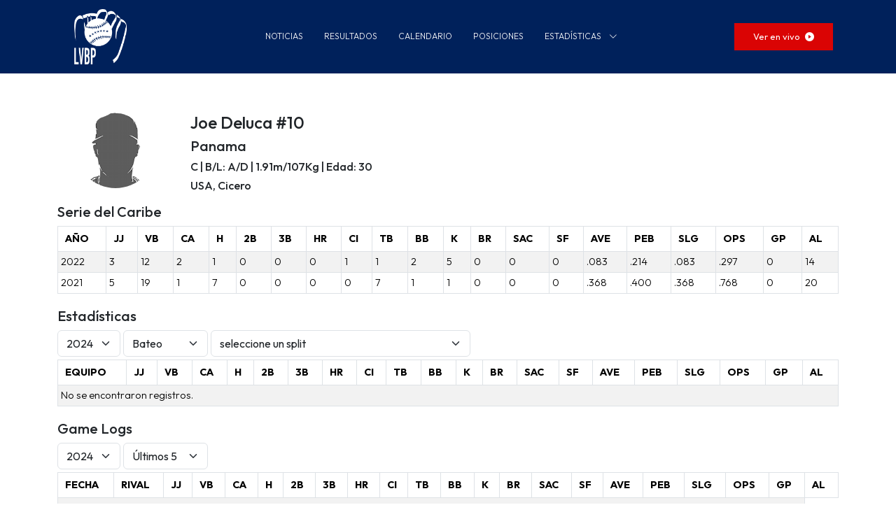

--- FILE ---
content_type: text/html; charset=UTF-8
request_url: https://seriedelcaribe.lvbp.com/jugador.php?player_id=700593
body_size: 3873
content:
<!doctype html>
<html lang="es" class="h-100">
<head>
<meta charset="utf-8">
<title>Jugador - lvbp.com</title>
<meta name="viewport" content="width=device-width, initial-scale=1">
<link rel="preconnect" href="https://fonts.googleapis.com">
<link rel="preconnect" href="https://fonts.gstatic.com" crossorigin>
<link href="https://fonts.googleapis.com/css2?family=Outfit:wght@100..900&display=swap" rel="stylesheet">
<link href="https://cdn.jsdelivr.net/npm/bootstrap@5.3.3/dist/css/bootstrap.min.css" rel="stylesheet" integrity="sha384-QWTKZyjpPEjISv5WaRU9OFeRpok6YctnYmDr5pNlyT2bRjXh0JMhjY6hW+ALEwIH" crossorigin="anonymous">
<link href="https://cdn.jsdelivr.net/npm/bootstrap-icons@1.11.1/font/bootstrap-icons.css" rel="stylesheet">
<link href="assets/css/styles.css?v=20242" rel="stylesheet">
<link rel="icon" type="image/png" href="/favicon-48x48.png" sizes="48x48" />
<link rel="icon" type="image/svg+xml" href="/favicon.svg" />
<link rel="shortcut icon" href="/favicon.ico" />
<link rel="apple-touch-icon" sizes="180x180" href="/apple-touch-icon.png" />
<meta name="apple-mobile-web-app-title" content="lvbp.com" />
<link rel="manifest" href="/site.webmanifest" />
<script src="https://cdn.jsdelivr.net/npm/bootstrap@5.3.3/dist/js/bootstrap.bundle.min.js" integrity="sha384-YvpcrYf0tY3lHB60NNkmXc5s9fDVZLESaAA55NDzOxhy9GkcIdslK1eN7N6jIeHz" crossorigin="anonymous"></script>
<script src="https://ajax.googleapis.com/ajax/libs/jquery/3.2.1/jquery.min.js"></script>
<!-- Google tag (gtag.js) -->
<script async src="https://www.googletagmanager.com/gtag/js?id=G-4BKKQWJE5L"></script>
<script>
  window.dataLayer = window.dataLayer || [];
  function gtag(){dataLayer.push(arguments);}
  gtag('js', new Date());

  gtag('config', 'G-4BKKQWJE5L');
</script></head>
<body class="d-flex flex-column h-100">
  
    <div class="header-bg">
    <div class="container-fluid container-navbar">
        <div class="row">
            <div class="col-12 p-0">
                <nav class="navbar navbar-expand-lg">
                    <div class="container p-0">
                        <a class="navbar-brand px-3" href="/">
                            <img class="logo" src="assets/img/lvbp-logo-blanco.png" alt="LVBP">
                        </a>
                        <button class="navbar-toggler px-3" type="button" data-bs-toggle="collapse" data-bs-target="#navbarSupportedContent" aria-controls="navbarSupportedContent" aria-expanded="false" aria-label="Toggle navigation">
                            <span class="navbar-toggler-icon"></span>
                        </button>
                        <div class="collapse navbar-collapse justify-content-md-center" id="navbarSupportedContent">
                            
                            <ul class="navbar-nav mx-auto mb-2 mt-2">
                                <li class="nav-item">
                                    <a class="nav-link " href="https://lvbp.com/serie-del-caribe/">NOTICIAS</a></li>  
                                </li>
                                <li class="nav-item">
                                    <a class="nav-link " href="resultados.php">RESULTADOS</a></li>  
                                </li>
                                <li class="nav-item">
                                    <a class="nav-link " href="calendario.php">CALENDARIO</a></li>
                                </li>    
                                <li class="nav-item">
                                    <a class="nav-link " href="posiciones.php">POSICIONES</a></li>
                                </li>             
                                <li class="nav-item dropdown">
                                    <a class="nav-link dropdown-toggle active" href="#" role="button" data-bs-toggle="dropdown" aria-expanded="false">
                                        ESTADÍSTICAS <i class="bi bi-chevron-down ms-2"></i>
                                    </a>
                                    <ul class="dropdown-menu">   
                                        <li><a class="dropdown-item" href="rosters.php">ROSTERS</a></li>                                                                                                   
                                        <li><a class="dropdown-item" href="colectivas.php">COLECTIVAS</a></li>
                                        <li><a class="dropdown-item" href="lideres.php">LÍDERES</a></li>                                                                         
                                        <li><a class="dropdown-item" href="equipos.php">ESTADÍSTICAS POR EQUIPO</a></li>
                                    </ul>
                                </li>
                                                            </ul>
                            <a class="btn btn-primary d-block" 
                                href="https://www.beisbolplay.com/lvbp-envivo" 
                                role="button"
                                style="--bs-btn-padding-y: .6rem; --bs-btn-padding-x: 1.7rem; --bs-btn-font-size: 13px; border-radius:0; --bs-btn-border-color:none; font-weight: 400; --bs-btn-bg: #DA0404; --bs-btn-hover-bg: #2140E6;">
                                Ver en vivo <i class="bi bi-play-circle-fill ms-1 mt-1"></i>
                            </a>
                        </div>
                    </div>
                </nav>
            </div>
        </div>
    </div>
</div>    
    <main class="flex-shrink-0">

        <div class="container mt-5">
            <div class="text-center" id="ajax">
                <div class="spinner-border" role="status">
                    <span class="visually-hidden">Loading...</span>
                </div>
            </div>
        </div>

        <div class="container mt-5" id="content"></div>
        
        <div class="container my-5">
            <div class="row">
                <div class="col-12 text-center stats_by">Estadísticas por <a href="https://tujonron.com/">TuJonrón.com</a></div>
            </div>
        </div>

    </main>

    <div class="container-fluid footer mb-0 px-0 mt-auto">
    <footer class="container py-2">
        <div class="row">
            <div class="col-12 col-sm-3 mt-5">
                <div><img class="logo-footer mx-auto d-block" src="assets/img/lvbp-logo-blanco.png" alt="LVBP"></div>
                
                <div class="d-flex justify-content-center mt-4">
                    <div class="me-3 mt-1">
                        <a href="https://www.facebook.com/lvbpoficial" target="_blank">
                            <svg class="list-social-svg" viewBox="0 0 320 512" xmlns="http://www.w3.org/2000/svg"><path d="M279.14 288l14.22-92.66h-88.91v-60.13c0-25.35 12.42-50.06 52.24-50.06h40.42V6.26S260.43 0 225.36 0c-73.22 0-121.08 44.38-121.08 124.72v70.62H22.89V288h81.39v224h100.17V288z"></path></svg>
                        </a>
                    </div>
                    <div class="me-3 mt-1">
                        <a href="https://instagram.com/lvbp_oficial/" target="_blank">
                            <svg class="list-social-svg"  xmlns="http://www.w3.org/2000/svg"  width="27" height="26" viewBox="0 0 27 26"><path d="M26.9922,13.12c0-1.952.0071-3.904-.0054-5.856a7.4912,7.4912,0,0,0-.12-1.3338,6.9762,6.9762,0,0,0-2.4989-4.1911,7.3149,7.3149,0,0,0-4.73-1.7279c-4.031-.02-8.0623-.0061-12.0935-.0071a7.347,7.347,0,0,0-3.6653.907,6.9367,6.9367,0,0,0-3.85,6.2265C-.025,11.0332.0121,14.93.0169,18.8272a6.5069,6.5069,0,0,0,.8908,3.3475A7.2785,7.2785,0,0,0,7.419,25.9708c4.0565.0558,8.1145.0148,12.1719.0131a7.6378,7.6378,0,0,0,4.9015-1.8408,6.9218,6.9218,0,0,0,2.4928-5.276C27.0143,16.9517,26.9915,15.0354,26.9922,13.12ZM13.4174,20.21a7.3625,7.3625,0,0,1-7.4061-7.2182,7.3505,7.3505,0,0,1,7.4992-7.2115,7.3516,7.3516,0,0,1,7.4852,7.2146A7.37,7.37,0,0,1,13.4174,20.21ZM22.4962,5.7791a1.48,1.48,0,0,1-1.5005-1.4476,1.5014,1.5014,0,0,1,3-.0009A1.481,1.481,0,0,1,22.4962,5.7791Z" transform="translate(0 0)" style="fill-rule:evenodd"></path><path d="M13.4969,8.3571a4.7331,4.7331,0,0,0-4.8183,4.6445,4.74,4.74,0,0,0,4.8241,4.6413,4.74,4.74,0,0,0,4.8187-4.6466A4.7342,4.7342,0,0,0,13.4969,8.3571Z" transform="translate(0 0)" style="fill-rule:evenodd"></path></svg>
                        </a>
                    </div>
                    <div class="me-3 mt-1">
                        <a href="https://twitter.com/lvbp_oficial" target="_blank">
                            <svg class="list-social-svg" viewBox="0 0 512 512" xmlns="http://www.w3.org/2000/svg"><path d="M389.2 48h70.6L305.6 224.2 487 464H345L233.7 318.6 106.5 464H35.8L200.7 275.5 26.8 48H172.4L272.9 180.9 389.2 48zM364.4 421.8h39.1L151.1 88h-42L364.4 421.8z"></path></svg>
                        </a>
                    </div>
                    <div class="me-3 mt-1">
                        <a href="https://www.tiktok.com/@lvbp_oficial" target="_blank">
                            <svg class="list-social-svg" viewBox="0 0 448 512" xmlns="http://www.w3.org/2000/svg"><path d="M448,209.91a210.06,210.06,0,0,1-122.77-39.25V349.38A162.55,162.55,0,1,1,185,188.31V278.2a74.62,74.62,0,1,0,52.23,71.18V0l88,0a121.18,121.18,0,0,0,1.86,22.17h0A122.18,122.18,0,0,0,381,102.39a121.43,121.43,0,0,0,67,20.14Z"></path></svg>
                        </a>
                    </div>
                </div>
            </div>

            
            <div class="col-12 col-sm-3 mt-5">
                <div class="elementor-heading-title text-center text-sm-start">Información de la Liga</div>
                <ul class="elementor-icon-list-items text-center text-sm-start">
                    <li class="elementor-icon-list-item">
                        <span class="elementor-icon-list-text">Directorio</span>
                    </li>
                    <li class="elementor-icon-list-item">
                        <a href="https://lvbp.com/presidentes-de-la-lvbp/">
                            <span class="elementor-icon-list-text">Presidentes de la Liga</span>
                        </a>
                    </li>
                    <li class="elementor-icon-list-item">
                        <a href="https://lvbp.com/palmares/">
                            <span class="elementor-icon-list-text">Palmarés</span>
                        </a>
                    </li>
                    <li class="elementor-icon-list-item">
                        <a href="https://lvbp.com/condiciones/">
                            <span class="elementor-icon-list-text">Condiciones de Campeonato</span>
                        </a>
                    </li>
                    <li class="elementor-icon-list-item">
                        <a href="https://lvbp.com/codigo-de-etica-y-disciplina/">
                            <span class="elementor-icon-list-text">Código de Ética</span>
                        </a>
                    </li>
                    <li class="elementor-icon-list-item">
                        <a href="https://lvbp.com/programa-antidopaje/">
                            <span class="elementor-icon-list-text">Programa Antidopaje</span>
                        </a>
                    </li>
                    <li class="elementor-icon-list-item">
                        <a href="https://lvbp.com/wp-content/uploads/2024/08/condiciones_tecnicas.pdf">
                            <span class="elementor-icon-list-text">Condiciones Técnicas</span>
                        </a>
                    </li>
                    <li class="elementor-icon-list-item">
                        <a href="https://lvbp.com/wp-content/uploads/2024/08/reglamento_del_reloj.pdf">
                            <span class="elementor-icon-list-text">Reglamento del Reloj</span>
                        </a>
                    </li>
                    <li class="elementor-icon-list-item">
                        <a href="https://lvbp.com/wp-content/uploads/2024/08/winter_league_agreement.pdf">
                            <span class="elementor-icon-list-text">Winter League Agreement</span>
                        </a>
                    </li>
                    <li class="elementor-icon-list-item">
                        <a href="https://lvbp.com/contacto/">
                            <span class="elementor-icon-list-text">Contácto</span>
                        </a>
                    </li>
                </ul>
            </div>

            <div class="col-12 col-sm-6 mt-5">
                <div class="elementor-heading-title text-center me-4">Aliados</div>
                <div class="d-flex justify-content-around mt-4">
                    <a href="https://museodebeisbol.com/">
                        <img class="p-2 img-fluid" src="https://cdn.tujonron.net/assets/lvbp/site/mdb.png" alt="">
                    </a>
                    <a href="https://www.seriedelcaribe.net/">
                        <img class="p-2 img-fluid" src="https://cdn.tujonron.net/assets/lvbp/site/logo_cbpc.png" alt="">
                    </a>
                    <a href="https://tujonron.com/">
                        <img class="p-2 img-fluid" src="https://cdn.tujonron.net/assets/lvbp/site/tjrn_logo.png" alt="TuJonron.com">
                    </a>
                </div>
            </div>

        </div>
    </footer>
</div>
<div class="container-fluid copyright">
    <div class="row">
        <div class="col-12 pt-1 pt-sm-3">COPYRIGHT © 2024 LIGA VENEZOLANA DE BÉISBOL PROFESIONAL | RIF. J-00771804-6</div>
    </div>
</div>



    <link rel="stylesheet" href="https://cdn.jsdelivr.net/npm/flatpickr/dist/flatpickr.min.css">
    <script src="https://cdn.jsdelivr.net/npm/flatpickr"></script>
    <script src="https://npmcdn.com/flatpickr/dist/l10n/es.js"></script>

	<script>
        $().ready(function() {
            $.ajax({
                type: "POST",
                url: "resources/views/player.php",
                data: 'player_id=700593',
                success: function(data){
                    $("#ajax").hide();
                    $('#content').html(data).show();
                }			   
            });
        });
	</script>
</body>
</html>

--- FILE ---
content_type: text/html; charset=UTF-8
request_url: https://seriedelcaribe.lvbp.com/resources/views/player.php
body_size: 1026
content:
<div id="result">

<div class="row mt-2">
    <div class="col-2 text-center">
        <img src="https://cdn.tujonron.net/public_photos/no_picture.png" class="rounded-circle player-pic">
    </div>
    <div class="col-10">
        <h4 class="mt-2">Joe Deluca #10</h4>
        <h5>Panama</h5>
        <h6>C | B/L: A/D | 1.91m/107Kg | Edad: 30</h6>
        <h6>USA, Cicero</h6>
    </div>
    <div class="col-12 mt-2">
        <section>
            <h5>Serie del Caribe</h5>
            <div class="table-responsive">
    <table class="table table-sm table-hover table-stats table-striped table-bordered">
        <thead>
        <tr>        
            <th>AÑO</th>
            <th>JJ</th>
            <th>VB</th>
            <th>CA</th>
            <th>H</th>
            <th>2B</th>
            <th>3B</th>
            <th>HR</th>
            <th>CI</th>
            <th>TB</th>
            <th>BB</th>
            <th>K</th>
            <th>BR</th>
            <th>SAC</th>
            <th>SF</th>
            <th>AVE</th>
            <th>PEB</th>
            <th>SLG</th>            
            <th>OPS</th>
            <th>GP</th>
            <th>AL</th>
        </tr>
        </thead>
                <tr>
            <td>2022</td>
            <td>3</td>
            <td>12</td>
            <td>2</td>
            <td>1</td>
            <td>0</td>
            <td>0</td>
            <td>0</td>
            <td>1</td>
            <td>1</td>
            <td>2</td>
            <td>5</td>
            <td>0</td>
            <td>0</td>
            <td>0</td>
            <td>.083</td>
            <td>.214</td>
            <td>.083</td>            
            <td>.297</td>
            <td>0</td>
            <td>14</td>
        </tr>
            <tr>
            <td>2021</td>
            <td>5</td>
            <td>19</td>
            <td>1</td>
            <td>7</td>
            <td>0</td>
            <td>0</td>
            <td>0</td>
            <td>0</td>
            <td>7</td>
            <td>1</td>
            <td>1</td>
            <td>0</td>
            <td>0</td>
            <td>0</td>
            <td>.368</td>
            <td>.400</td>
            <td>.368</td>            
            <td>.768</td>
            <td>0</td>
            <td>20</td>
        </tr>
        </table>
</div>            <div id="ajaxstats" class="text-center">
                <div class="spinner-border" role="status">
                    <span class="visually-hidden">Loading...</span>
                </div>
            </div>
            <div class="mt-1" id="stats"></div>

            <div id="ajax_logs" class="ajax text-center mt-1">
                <div class="spinner-border" role="status">
                    <span class="visually-hidden">Loading...</span>
                </div>
            </div>
            <div class="mt-1" id="content_logs"></div>

                    </section>
    </div>
</div>
<script>
$( document ).ready(function() {
    $.ajax({
        type: "POST",
        url: "resources/views/player/player.php",
        data: 'player_id=' + 700593 + '&type=hittings',
        beforeSend: function() {
            $('#ajaxstats').show();
            $('#stats').hide();
        },
        success: function(data)
        {
            $('#stats').html(data).show();                
            $('#ajaxstats').hide();
            update_logs();
            //update_graphs();
        }
    }); 

    function update_logs(){
        $.ajax({
            type: "POST",
            url: "resources/views/player/logs.php",
            data: "player_id=700593&type=hittings&split=l5",
            beforeSend: function() {
                $('#ajax_logs').show();
                $('#content_logs').hide();
            },
            success: function(data)
            {
                $('#content_logs').html(data).show();                
                $('#ajax_logs').hide();
            }
        }); 
    }

    function update_graphs(){
        $.ajax({
            type: "POST",
            url: "resources/views/player/graphs.php",
            data: "player_id=700593&type=hittings&split=l5",
            beforeSend: function() {
                $('#ajax_graphs').show();
                $('#content_graphs').hide();
            },
            success: function(data)
            {
                $('#content_graphs').html(data).show();                
                $('#ajax_graphs').hide();
            }
        }); 
    }
});
</script>
 
</div>

--- FILE ---
content_type: text/html; charset=UTF-8
request_url: https://seriedelcaribe.lvbp.com/resources/views/player/player.php
body_size: 1582
content:
<h5>Estadísticas</h5>
<form id="frm">
    <div class="row g-1 align-items-center mb-1">

        <div class="col-auto">
            <select class="form-select" name="season_id">
                                    <option value="2015">2015</option>
                                    <option value="2016">2016</option>
                                    <option value="2017">2017</option>
                                    <option value="2018">2018</option>
                                    <option value="2019">2019</option>
                                    <option value="2020">2020</option>
                                    <option value="2021">2021</option>
                                    <option value="2022">2022</option>
                                    <option value="2023">2023</option>
                                    <option value="2024" selected>2024</option>
                  
            </select>
        </div>

        <div class="col-auto">
            <select class="form-select" name="type">
                <option  selected value="hittings"  selected>Bateo</option>
                <option  value="pitchings" >Pitcheo</option>
                <option  value="fieldings" >Defensiva</option>
            </select>
        </div>

        <div class="col-auto">
            <select class="form-select" name="split" id="split" >
                <option value="none">seleccione un split</option>
                <optgroup label="Juego">
                    <option value="h" >En Casa</option>
                    <option value="a" >Visitante</option>
                </optgroup>
                <optgroup label="Al Bate">
                    <option value="l" >Bateo a la Zurda</option>
                    <option value="r" >Bateo Derecha</option>
                    <option value="vl" >vs Zurdos</option>
                    <option value="vr" >vs Derechos</option>
                </optgroup>
                <optgroup label="Orden">
                    <option value="b1" >Bateando como 1er. Bate</option>
                    <option value="b2" >Bateando como 2do. Bate</option>
                    <option value="b3" >Bateando como 3er. Bate</option>
                    <option value="b4" >Bateando como 4to. Bate</option>
                    <option value="b5" >Bateando como 5to. Bate</option>
                    <option value="b6" >Bateando como 6to. Bate</option>
                    <option value="b7" >Bateando como 7mo. Bate</option>
                    <option value="b8" >Bateando como 8vo. Bate</option>
                    <option value="b9" >Bateando como 9no. Bate</option>
                </optgroup>
                <optgroup label="Posición">
                    <option value="p1" >Bateando cuando ha jugado P</option>
                    <option value="p2" >Bateando cuando ha jugado C</option>
                    <option value="p3" >Bateando cuando ha jugado 1b</option>
                    <option value="p4" >Bateando cuando ha jugado 2b</option>
                    <option value="p5" >Bateando cuando ha jugado 3b</option>
                    <option value="p6" >Bateando cuando ha jugado ss</option>
                    <option value="p7" >Bateando cuando ha jugado LF</option>
                    <option value="p8" >Bateando cuando ha jugado CF</option>
                    <option value="p9" >Bateando cuando ha jugado RF</option>
                    <option value="pD" >Bateando cuando ha jugado DH</option>
                    <option value="pH" >Bateando de Emergente (BE/PH)</option>
                    <option value="pR" >Bateando como Corredor Emergente PR/CE</option>
                </optgroup>
                <optgroup label="Inning">
                    <option value="lo" >Abriendo Inning</option>
                    <option value="i01" >Bateando en el 1er. Inning</option>
                    <option value="i02" >Bateando en el 2do. Inning</option>
                    <option value="i03" >Bateando en el 3er. Inning</option>
                    <option value="i04" >Bateando en el 4to. Inning</option>
                    <option value="i05" >Bateando en el 5to. Inning</option>
                    <option value="i06" >Bateando en el 6to. Inning</option>
                    <option value="i07" >Bateando en el 7mo. Inning</option>
                    <option value="i08" >Bateando en el 8vo. Inning</option>
                    <option value="i09" >Bateando en el 9no. Inning</option>
                    <option value="ix" >Bateando en Extra Inning</option>
                    <option value="ig01" >Bateando desde el 1er al 6to Inn.</option>
                    <option value="ig07" >Bateando desde el 7mo en adelante.</option>
                    <option value="ig08" >Bateando desde el 8vo en adelante.</option>
                    <option value="ig09" >Bateando desde el 9no. en adelante.</option>
                </optgroup>
                <optgroup label="Corredores">
                    <option value="r0" >Con bases vacias</option>
                    <option value="r123" >Con bases llenas o 3 en bases</option>
                    <option value="r1" >Con Corredor en 1ra Base</option>
                    <option value="r12" >Con Corredores en 1ra Base y 2da. Base</option>
                    <option value="r13" >Con Corredores en 1ra Base y 3ra. Base</option>
                    <option value="r2" >Con Corredor en 2da Base</option>
                    <option value="r23" >Con Corredores en 2da y 3ra Base</option>
                    <option value="r3" >Con corredor en 3ra Base</option>
                    <option value="ron" >Con alguien en base</option>
                    <option value="ron2" >Con alguien en base y 2 outs</option>
                    <option value="risp" >Con Corredor en Posición de anotar</option>
                    <option value="risp2" >Con Corredor en Posición de anotar y 2 Outs</option>
                    <option value="r3l2" >Con corredor en 3ra Base y menos de 2 outs</option>
                </optgroup>
                <optgroup label="Outs">
                    <option value="o0" >Bateando sin outs</option>
                    <option value="o1" >Bateando con 1 out</option>
                    <option value="o2" >Bateando con 2 outs</option>
                    <option value="lc" >Bateando Tarde/Cerrando</option>
                </optgroup>
                <optgroup label="Cuenta">
                    <option value="fp" >Bateando al 1er. Pitcheo</option>
                    <option value="ac" >Bateando Arriba en la cuenta</option>
                    <option value="bc" >Bateando abajo en la cuenta</option>
                    <option value="ec" >Bateando en cualquier cuenta</option>
                    <option value="2s" >Bateando con 2 Strike</option>
                    <option value="fc" >Bateando en 3-2</option>
                </optgroup>
            </select>
        </div>                   

    </div> 
</form><div class="table-responsive">
    <table class="table table-sm table-hover table-stats table-striped table-bordered">
        <thead>
        <tr>        
            <th>EQUIPO</th>
            <th>JJ</th>
            <th>VB</th>
            <th>CA</th>
            <th>H</th>
            <th>2B</th>
            <th>3B</th>
            <th>HR</th>
            <th>CI</th>
            <th>TB</th>
            <th>BB</th>
            <th>K</th>
            <th>BR</th>
            <th>SAC</th>
            <th>SF</th>
            <th>AVE</th>
            <th>PEB</th>
            <th>SLG</th>            
            <th>OPS</th>
            <th>GP</th>
            <th>AL</th>
        </tr>
        </thead>
                <tr>
            <td colspan="21">No se encontraron registros.</td>
        </tr>
         
    </table>
</div>
<script>

$("#frm").change(function(e) {

    e.preventDefault();

    update_stats();

});

function update_stats(){

    data = $("#frm").serialize();
    data = data + '&player_id=700593';

    let height = $('#stats').height();

    $.ajax({
        type: "POST",
        url: "resources/views/player/player.php",
        data: data,
            beforeSend: function() {
                $('#ajaxstats').height(height);
                $('#ajaxstats').show();
                $('#stats').hide();
            },
            success: function(data)
            {
                $('#stats').html(data).show();                
                $('#ajaxstats').hide();                
            }
    }); 
}
</script>

--- FILE ---
content_type: text/html; charset=UTF-8
request_url: https://seriedelcaribe.lvbp.com/resources/views/player/logs.php
body_size: 821
content:
<h5>Game Logs</h5>
<form id="frm_logs">
    <div class="row g-1 align-items-center mb-1">

        <div class="col-auto">
            <select class="form-select" name="season_id">
                                    <option value="2015">2015</option>
                                    <option value="2016">2016</option>
                                    <option value="2017">2017</option>
                                    <option value="2018">2018</option>
                                    <option value="2019">2019</option>
                                    <option value="2020">2020</option>
                                    <option value="2021">2021</option>
                                    <option value="2022">2022</option>
                                    <option value="2023">2023</option>
                                    <option value="2024" selected>2024</option>
                  
            </select>
        </div>

        <div class="col-auto">
            <select class="form-select" name="split">
                <option value="l5"  selected>Últimos 5</option>
                <option value="l10" >Últimos 10</option>
                <option value="R" >Regular</option>
            </select>
        </div>

    </div>
</form><div class="table-responsive">
    <table class="table table-sm table-hover table-stats table-striped table-bordered">
        <thead>
        <tr>                    
            <th>FECHA</th>
            <th>RIVAL</th>
            <th>JJ</th>
            <th>VB</th>
            <th>CA</th>
            <th>H</th>
            <th>2B</th>
            <th>3B</th>
            <th>HR</th>
            <th>CI</th>
            <th>TB</th>
            <th>BB</th>
            <th>K</th>
            <th>BR</th>
            <th>SAC</th>
            <th>SF</th>
            <th>AVE</th>
            <th>PEB</th>
            <th>SLG</th>            
            <th>OPS</th>
            <th>GP</th>
            <th>AL</th>
        </tr>
        </thead>
                <tr>
            <td colspan="21">No se encontraron registros.</td>
        </tr>
         
    </table>
</div><script>

$("#frm_logs").change(function(e) {

    e.preventDefault();

    update_logs();

});

function update_logs(){

    data = $("#frm_logs").serialize();
    data = data + '&player_id=700593&type=hitting_logs';

    let height = $('#stats').height();

    $.ajax({
        type: "POST",
        url: "resources/views/player/logs.php",
        data: data,
            beforeSend: function() {
                $('#ajax_logs').height(height);
                $('#ajax_logs').show();
                $('#content_logs').hide();
            },
            success: function(data)
            {
                $('#content_logs').html(data).show();                
                $('#ajax_logs').hide();                
            }
    }); 
}
</script>

--- FILE ---
content_type: text/css
request_url: https://seriedelcaribe.lvbp.com/assets/css/styles.css?v=20242
body_size: 2785
content:
* {
    font-family: "Outfit", sans-serif;
    font-weight: 300;
}

.logo {
    max-width: 75px;
}
.header-bg {
    background-color: #00215B;
}
.container-navbar {
    max-width: 1100px;
}
.section {
    background-color: #2140E6;
}
.section-title {
    color: #FFFFFF;
    font-family: "Outfit", Sans-serif;
    font-size: 40px;
    font-weight: 700;
    text-transform: uppercase;
}
.section-subtitle {
    text-transform: uppercase;
    font-size: 18px;
    font-family: "Outfit", Sans-serif;
    font-weight: 600;
    line-height: 26px;
    color: #111111;
    margin: 0px;
}
.fs-7 {
    font-size: 0.8rem!important;
}
.fs-8 {
    font-size: 0.7rem!important;
}

.navbar-toggler-icon {
    background-image: url("data:image/svg+xml,%3csvg xmlns='http://www.w3.org/2000/svg' viewBox='0 0 30 30'%3e%3cpath stroke='rgba%28255, 255, 255, 0.55%29' stroke-linecap='round' stroke-miterlimit='10' stroke-width='2' d='M4 7h22M4 15h22M4 23h22'/%3e%3c/svg%3e");
}
.navbar-toggler {
    border: none;
}
.navbar-toggler:focus {
    outline: none;
    box-shadow: none;
}
.nav-link {
    color: #FCFCFC;
    font-family: "Outfit", Sans-serif;
    font-size: 12px;
    font-weight: 300;
    padding-left: 15px !important;
    padding-right: 15px !important;
}
.navbar-nav .active {
    color: #FCFCFC;
}
.navbar-nav .nav-link.active, .navbar-nav .nav-link.show {
    color: #070707;
}
.nav-item {
    border-bottom-style: solid;
    border-bottom-color: #c4c4c4;
    border-bottom-width: 1px;
}
@media (min-width: 992px) { 
    .nav-item {
        border: none;
    }
}
@media (min-width: 992px) { 
    .navbar-nav .nav-link.active, .navbar-nav .nav-link.show {
        color: #FCFCFC;
    }
}
.nav-link:hover, .nav-link:focus {
    color: #2140E6;
    text-decoration: none;
}
.nav-link {
    background-color: #FCFCFC;
    color: #070707;
}
@media (min-width: 992px) { 
    .nav-link {
        background-color: transparent;
        color: #FCFCFC;
    }
}
.dropdown-toggle::after {
    display: none !important;
}
.dropdown-menu {
    font-size: 12px;
    padding: 0;
    font-style: normal;
    letter-spacing: 1.4px;
    text-transform: uppercase;
    border: 0;
    border-radius: 0;
    min-width: 220px;
}
.dropdown-item {
    padding: 0.8rem 1.8rem;
    border-bottom-style: solid;
    border-bottom-color: #c4c4c4;
    border-bottom-width: 1px;
}
.dropdown-item:hover, .dropdown-item:focus {
    color: #FCFCFC;
    background-color: #2140E6;
}

.footer {
    background-color: #00215B;
    padding-bottom: 15px;
}
.logo-footer {
    max-width: 75px;
}
.list-social-svg {
    fill: #f5f5f5;
    width: 1.5em;
    height: 1.5em;
    overflow: hidden;
    vertical-align: middle;
}
.elementor-heading-title {
    color: #f5f5f5;
    font-family: "Outfit", Sans-serif;
    font-size: 15px;
    font-weight: 500;
    text-transform: uppercase;
    margin-bottom: 10px;
}
.elementor-icon-list-items { 
    list-style-type: none;
    margin: 0;
    padding: 0;
}
.elementor-icon-list-item > .elementor-icon-list-text, .elementor-icon-list-item > a {
    font-family: "Roboto", Sans-serif;
    font-size: 13px;
    font-weight: 300;
    color: #f5f5f5;
}
.elementor-icon-list-item a {
    box-shadow: none;
    text-decoration: none;
}
.copyright{
    background-color: #2140E6;
    color: #f5f5f5;
    font-family: "Roboto", Sans-serif;
    font-size: 11px;
    font-weight: 300;
    text-transform: none;
    font-style: normal;
    text-decoration: none;
    line-height: 1.5em;
    letter-spacing: 0px;
    min-height: 45px;
    text-align: center;
}


.stats_by {
    font-size: .8rem;
}
.stats_by a {
    font-size: .9rem;
    font-weight: bold;
    color: #000;
    text-decoration: none !important;
}

/*
 * Calendario
 */
.schedule-title {
    color: #0B2D55;
    font-size: 18px;
    font-weight: 600;
}
.schedule-game {
    color: #0B2D55;
    font-size: 16px;
    font-weight: 600;
}
.schedule-game-time {
    color: #676a6c;
    font-size: 14px;
    font-weight: 600;
}
.schedule-game-date {
    color: #676a6c;
    font-size: 16px;
    font-weight: 600;
}
.schedule-game-status {
    color: #111111;
    font-size: 14px;
    font-weight: 600;
}
.schedule-calendar-link{
    cursor: pointer;
}
.score-link-box {
    color: #00215B;
    text-decoration: none;
    font-weight: bold;
}
.score-link-box:hover {
    color: #2140E6;
}
.score-link {
    color: #5a5a5a;
    text-decoration: none;
    font-weight: bold;
}
.score-link:hover {
    color: #2140E6;
}

.table-stats th {
    font-weight: 700;
    padding: 7px 10px;
}
th {
    font-size: .9rem;
}
td {
    font-size: .9rem;
}
td a {
    font-weight: bold;
    text-decoration: none;
    color: #1D1D1B;
}
td a:hover {
    color: #2140E6;
}
th a {
    color: #fff;
    text-decoration: none;
    font-size: .8rem;
}
th a:hover, th a:focus {
    color: #2140E6;
    text-decoration: none;
}
.sp {
    color: #1D1D1B;
    font-weight: bold;
    background: #f1f1f1 !important;
}
th .sp {
    color: #2140E6;
}

/*
 * Tabs
 */
.tab-btn {
    font-size: 14px;
    color: #0B2D55 !important;
    font-weight: 700;
}

/*
 * Boxscore
 */
.t692_bg,.t692_bg>th{background-color:#FF6E03!important;color:#fff!important}.t692{color:#FF6E03}.t697_bg,.t697_bg>th{background-color:#46A5AE!important;color:#fff!important}.t697{color:#46A5AE}.t693_bg,.t693_bg>th{background-color:#DF0209!important;color:#fff!important}.t693{color:#DF0209}.t694_bg,.t694_bg>th{background-color:#001F56!important;color:#fff!important}.t694{color:#001F56}.t695_bg,.t695_bg>th{background-color:#002E60!important;color:#fff!important}.t695{color:#002E60}.t696_bg,.t696_bg>th{background-color:#004890!important;color:#fff!important}.t696{color:#004890}.t698_bg,.t698_bg>th{background-color:#BF0B14!important;color:#fff!important}.t698{color:#BF0B14}.t699_bg,.t699_bg>th{background-color:#D40000!important;color:#fff!important}.t699{color:#D40000}.t109_bg,.t109_bg>th{background-color:#a71930!important;color:#fff!important}.t109{color:#a71930}.t144_bg,.t144_bg>th{background-color:#13274f!important;color:#fff!important}.t144{color:#13274f}.t110_bg,.t110_bg>th{background-color:#df4601!important;color:#fff!important}.t110{color:#df4601}.t111_bg,.t111_bg>th{background-color:#bd3039!important;color:#fff!important}.t111{color:#bd3039}.t112_bg,.t112_bg>th{background-color:#0e3386!important;color:#fff!important}.t112{color:#0e3386}.t145_bg,.t145_bg>th{background-color:#333!important;color:#fff!important}.t145{color:#333}.t113_bg,.t113_bg>th{background-color:#c6011f!important;color:#fff!important}.t113{color:#c6011f}.t114_bg,.t114_bg>th{background-color:#023465!important;color:#fff!important}.t114{color:#023465}.t115_bg,.t115_bg>th{background-color:#336!important;color:#fff!important}.t115{color:#336}.t116_bg,.t116_bg>th{background-color:#0c2c56!important;color:#fff!important}.t116{color:#0c2c56}.t117_bg,.t117_bg>th{background-color:#002d62!important;color:#fff!important}.t117{color:#002d62}.t118_bg,.t118_bg>th{background-color:#004687!important;color:#fff!important}.t118{color:#004687}.t108_bg,.t108_bg>th{background-color:#ba0021!important;color:#fff!important}.t108{color:#ba0021}.t119_bg,.t119_bg>th{background-color:#005a9c!important;color:#fff!important}.t119{color:#005a9c}.t146_bg,.t146_bg>th{background-color:#f60!important;color:#fff!important}.t146{color:#f60}.t158_bg,.t158_bg>th{background-color:#0a2351!important;color:#fff!important}.t158{color:#0a2351}.t142_bg,.t142_bg>th{background-color:#d31145!important;color:#fff!important}.t142{color:#d31145}.t121_bg,.t121_bg>th{background-color:#002d72!important;color:#fff!important}.t121{color:#002d72}.t147_bg,.t147_bg>th{background-color:#132448!important;color:#fff!important}.t147{color:#132448}.t133_bg,.t133_bg>th{background-color:#003831!important;color:#fff!important}.t133{color:#003831}.t143_bg,.t143_bg>th{background-color:#e81828!important;color:#fff!important}.t143{color:#e81828}.t134_bg,.t134_bg>th{background-color:#fdb827!important;color:#fff!important}.t134{color:#fdb827}.t135_bg,.t135_bg>th{background-color:#05143f!important;color:#fff!important}.t135{color:#05143f}.t137_bg,.t137_bg>th{background-color:#fd5a1e!important;color:#fff!important}.t137{color:#fd5a1e}.t136_bg,.t136_bg>th{background-color:#0c2c56!important;color:#fff!important}.t136{color:#0c2c56}.t138_bg,.t138_bg>th{background-color:#c41e3a!important;color:#fff!important}.t138{color:#c41e3a}.t139_bg,.t139_bg>th{background-color:#092c5c!important;color:#fff!important}.t139{color:#092c5c}.t140_bg,.t140_bg>th{background-color:#003278!important;color:#fff!important}.t140{color:#003278}.t141_bg,.t141_bg>th{background-color:#039!important;color:#fff!important}.t141{color:#039}.t120_bg,.t120_bg>th{background-color:#ab0003!important;color:#fff!important}.t120{color:#ab0003}
.t5040_bg,.t5040_bg>th{background-color:#2C5545!important;color:#fff!important}.t5040{ color:#2C5545 }.t4684_bg,.t4684_bg>th{background-color:#AF2B1E!important;color:#fff!important}.t4684{ color:#AF2B1E }

.t5421_bg,.t5421_bg>th{background-color:#00215B!important;color:#fff!important}.t5421{ color:#00215B }
.t6334_bg,.t6334_bg>th{background-color:#DC143C!important;color:#fff!important}.t6334{ color:#DC143C }

.t1191_bg,.t1191_bg>th{background-color:#F7C01A!important;color:#000!important}.t1191{color:#F7C01A}
.t5492_bg,.t5492_bg>th{background-color:#EC164A!important;color:#fff!important}.t5492{color:#EC164A}
.t1193_bg,.t1193_bg>th{background-color:#001F56!important;color:#fff!important}.t1193{color:#001F56}
.t690_bg,.t690_bg>th{background-color:#FF6E03!important;color:#fff!important}.t690{color:#FF6E03}
.t5440_bg,.t5440_bg>th{background-color:#14361D!important;color:#fff!important}.t5440{color:#14361D}
.t1192_bg,.t1192_bg>th{background-color:#8A1616!important;color:#fff!important}.t1192{color:#8A1616}
.t5000_bg,.t5000_bg>th{background-color:#002992!important;color:#fff!important}.t5000{color:#002992}
.t6045_bg,.t6045_bg>th{background-color:#D1C205!important;color:#fff!important}.t6045{color:#D1C205}
.t6079_bg,.t6079_bg>th{background-color:#0067C7!important;color:#fff!important}.t6079{color:#0067C7}

.t5040_bg,.t5040_bg>th{background-color:#2C5545!important;color:#fff!important}
.t5040{ color:#2C5545 }
.t4684_bg,.t4684_bg>th{background-color:#AF2B1E!important;color:#fff!important}
.t4684{ color:#AF2B1E }


.boxscore_bo { --bs-table-bg: #f4f4f4 !important; color: #000000; }
.brake_line { margin: 5px; margin-left: 15px; min-height: 1px; background: -moz-linear-gradient(left,  rgba(0,0,0,0.65) 0%, rgba(0,0,0,0) 100%); /* FF3.6-15 */ background: -webkit-linear-gradient(left,  rgba(0,0,0,0.65) 0%,rgba(0,0,0,0) 100%); /* Chrome10-25,Safari5.1-6 */     background: linear-gradient(to right,  rgba(0,0,0,0.65) 0%,padding: 1px 1px;(0,0,0,0) 100%); /* W3C, IE10+, FF16+, Chrome26+, Opera12+, Safari7+ */ filter: progid:DXImageTransform.Microsoft.gradient( startColorstr='#a6000000', endColorstr='#00000000',GradientType=1 ); /* IE6-9 */ }
.plays_innings { margin-bottom: 10px; margin-top: 10px; padding-top: 5px; padding-bottom: 5px; }
.plays_innings_row { display:none; margin-bottom: 10px; margin-top: 3px; padding-top: 5px; padding-bottom: 5px; }
.boxscore-btn-box, .boxscore-btn-pbp {
    border-radius: unset !important;
    background: linear-gradient(90deg, #2130FF 0%, #0090FF 100%);
    color: #fff;
    font-size: 12px;
    padding: 6px 12px;
    text-transform: uppercase;
}
.boxscore-btn-box:hover, .boxscore-btn-pbp:hover {
    background: linear-gradient(90deg, #2130FF 50%, #0090FF 100%);
    color: #fff;
}

.player-pic {
    max-width: 70% !important;
}

.sort_by {
    font-weight: 700;
    color: #000;
}



.nav-innigs {
    padding-left: 8px !important;
    padding-right: 8px !important;
    margin-right: 1px;
}